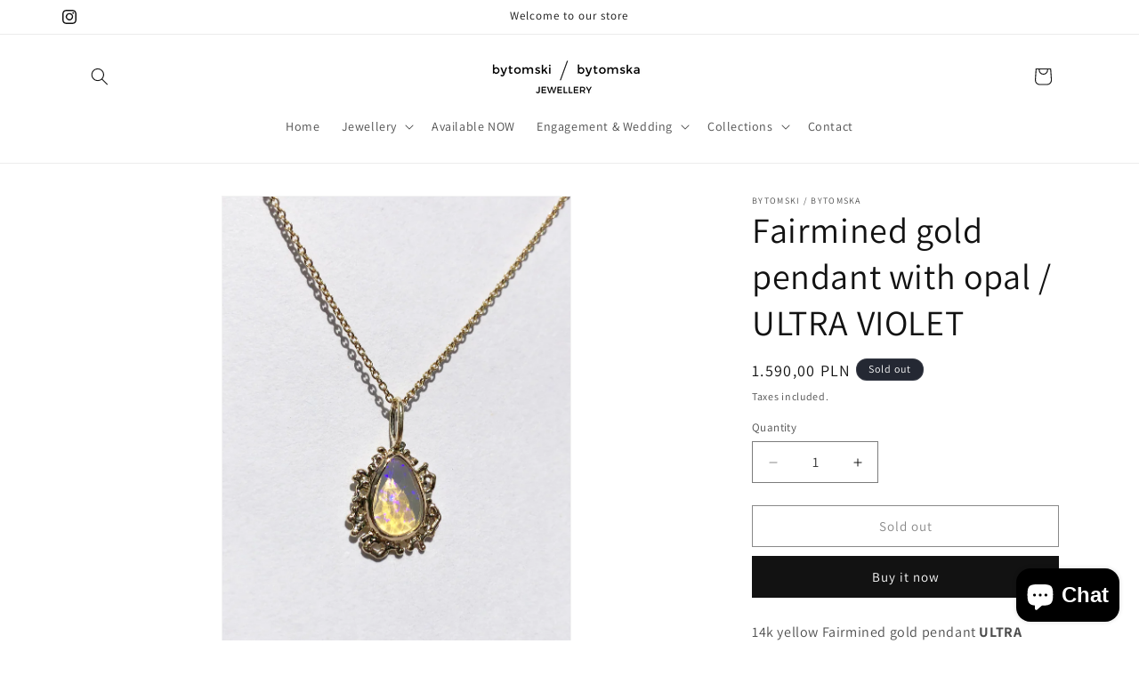

--- FILE ---
content_type: text/css
request_url: https://bytomskibytomska.com/cdn/shop/t/7/assets/component-menu-drawer.css?v=147478906057189667651742906356
body_size: 384
content:
.header__icon--menu{position:initial}.js menu-drawer>details>summary:before,.js menu-drawer>details[open]:not(.menu-opening)>summary:before{content:"";position:absolute;cursor:default;width:100%;height:calc(100vh - 100%);height:calc(var(--viewport-height, 100vh) - (var(--header-bottom-position, 100%)));top:100%;left:0;background:rgba(var(--color-foreground),.5);opacity:0;visibility:hidden;z-index:2;transition:opacity 0s,visibility 0s}menu-drawer>details[open]>summary:before{visibility:visible;opacity:1;transition:opacity var(--duration-default) ease,visibility var(--duration-default) ease}.menu-drawer{position:absolute;transform:translate(-100%);visibility:hidden;z-index:3;left:0;top:100%;width:100%;padding:0;background-color:rgb(var(--color-background));overflow-x:hidden;filter:drop-shadow(var(--drawer-shadow-horizontal-offset) var(--drawer-shadow-vertical-offset) var(--drawer-shadow-blur-radius) rgba(var(--color-shadow),var(--drawer-shadow-opacity)))}.js .menu-drawer{height:calc(100vh - 100%);height:calc(var(--viewport-height, 100vh) - (var(--header-bottom-position, 100%)))}.js details[open]>.menu-drawer,.js details[open]>.menu-drawer__submenu{transition:transform var(--duration-default) ease,visibility var(--duration-default) ease}.js details[open].menu-opening>.menu-drawer,details[open].menu-opening>.menu-drawer__submenu{transform:translate(0);visibility:visible}.js .menu-drawer__navigation .submenu-open{visibility:hidden}@media screen and (min-width: 750px){.menu-drawer{width:40rem;border-width:0 var(--drawer-border-width) 0 0;border-style:solid;border-color:rgba(var(--color-foreground),var(--drawer-border-opacity))}}.menu-drawer__inner-container{position:relative;height:100%}.menu-drawer__navigation-container{display:grid;grid-template-rows:1fr auto;align-content:space-between;overflow-y:auto;height:100%}.menu-drawer__navigation{padding:3rem 0}.menu-drawer__inner-submenu{height:100%;overflow-x:hidden;overflow-y:auto}.js .menu-drawer__menu li{margin-bottom:.2rem}.menu-drawer__menu-item{padding:1.1rem 3rem;text-decoration:none;font-size:1.8rem}.menu-drawer summary.menu-drawer__menu-item{padding-right:5.2rem}.menu-drawer__menu-item--active,.menu-drawer__menu-item:focus,.menu-drawer__close-button:focus,.menu-drawer__menu-item:hover,.menu-drawer__close-button:hover{color:rgb(var(--color-foreground));background-color:rgba(var(--color-foreground),.04)}.menu-drawer__menu-item--active:hover{background-color:rgba(var(--color-foreground),.08)}.js .menu-drawer__menu-item .icon-caret{display:none}.menu-drawer__menu-item>.svg-wrapper{width:15px;position:absolute;right:3rem;top:50%;transform:translateY(-50%)}.js .menu-drawer__submenu{position:absolute;top:0;width:100%;bottom:0;left:0;background-color:rgb(var(--color-background));z-index:1;transform:translate(100%);visibility:hidden}.js .menu-drawer__submenu .menu-drawer__submenu{overflow-y:auto}.menu-drawer__close-button{margin-top:1.5rem;padding:1.2rem 2.6rem 1.2rem 3rem;text-decoration:none;display:flex;align-items:center;font-size:1.4rem;width:100%;background-color:transparent;font-family:var(--font-body-family);font-style:var(--font-body-style);text-align:left}.menu-drawer__close-button .svg-wrapper{transform:rotate(180deg);margin-right:1rem;width:15px}.menu-drawer__utility-links{padding:0;background-color:rgba(var(--color-foreground),.03);position:relative}.header--has-social .menu-drawer__utility-links{padding:2rem 3rem}@media screen and (max-width: 749px){.header--has-account:where(:not(.header--has-social):not(.header--has-localizations)) .menu-drawer__utility-links{padding:2rem 3rem}}@media screen and (max-width: 989px){.header--has-localizations:where(:not(.header--has-social)) .menu-drawer__utility-links{padding:2rem 3rem}}.menu-drawer__account{display:inline-flex;align-items:center;text-decoration:none;padding:1rem 0;font-size:1.4rem;color:rgb(var(--color-foreground));margin-bottom:0}.menu-drawer__utility-links:has(.menu-drawer__localization) .menu-drawer__account{margin:0}.menu-drawer__account account-icon>.svg-wrapper{height:2rem;width:2rem;margin-right:1rem}.menu-drawer__account shop-user-avatar{--shop-avatar-size: 2.4rem;margin-right:.55rem;margin-left:-.45rem}.menu-drawer__account:hover account-icon>.svg-wrapper{transform:scale(1.07)}.menu-drawer .list-social{justify-content:flex-start;margin-left:-1.25rem}.menu-drawer .list-social:empty{display:none}.menu-drawer .list-social__link{padding:1.1rem}@media screen and (max-width: 749px){.menu-drawer.country-selector-open{transform:none!important;filter:none!important;transition:none!important}}
/*# sourceMappingURL=/cdn/shop/t/7/assets/component-menu-drawer.css.map?v=147478906057189667651742906356 */
